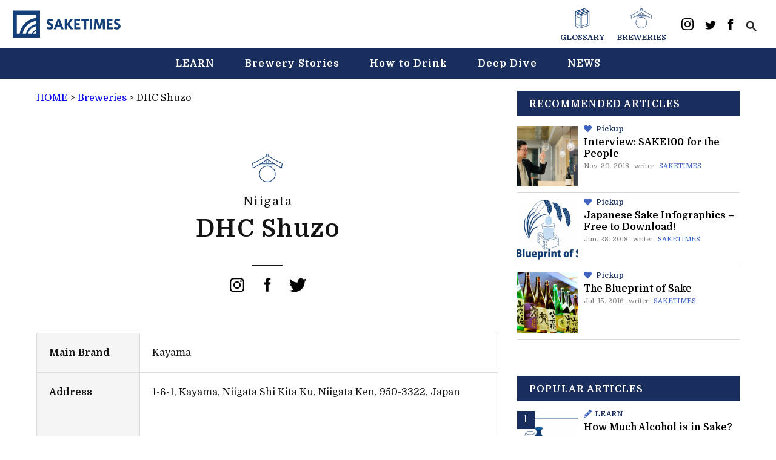

--- FILE ---
content_type: text/html; charset=UTF-8
request_url: https://en.sake-times.com/breweries/dhc-shuzo
body_size: 17913
content:
<!DOCTYPE html>
<html lang="en">
<head>
  <title>DHC Shuzo - SAKETIMES</title>
  <meta charset="UTF-8" />
  <meta name="viewport" content="width=device-width, initial-scale=1, maximum-scale=1.0, user-scalable=no">
  <meta name="keywords" content="sake,brewery,rice wine,japanese sake">

  <link rel="apple-touch-icon-precomposed" href="https://en.sake-times.com/wp-content/themes/saketimes-en-2021v2/assets/images/favicon/webclip.png">
  <meta name="msapplication-TileImage" content="https://en.sake-times.com/wp-content/themes/saketimes-en-2021v2/assets/images/favicon/webclip.png">
  <link rel="icon" href="https://en.sake-times.com/wp-content/themes/saketimes-en-2021v2/assets/images/favicon/favicon.ico" sizes="32x32">
  <meta name="msapplication-TileColor" content="#ef9fc2">
  <meta name="theme-color" content="#ef9fc2">
  <meta name="google-site-verification" content="fNSQM8ycZrFq75eeFZBIpbNm9436MeCbfVvSKn6YFDU" />
  <link rel="stylesheet" href="https://use.fontawesome.com/releases/v5.5.0/css/all.css" integrity="sha384-B4dIYHKNBt8Bc12p+WXckhzcICo0wtJAoU8YZTY5qE0Id1GSseTk6S+L3BlXeVIU" crossorigin="anonymous">
    <link href="//fonts.googleapis.com/css?family=Montserrat:400,700" rel="stylesheet" type="text/css">
  <link rel="stylesheet" href="https://en.sake-times.com/wp-content/themes/saketimes-en-2021v2/style.css?ver=1.05">
  
  <link rel="apple-touch-icon" sizes="57x57" href="https://en.sake-times.com/wp-content/themes/saketimes-en-2021v2/assets/images/icon/apple-icon-57x57.png">
  <link rel="apple-touch-icon" sizes="60x60" href="https://en.sake-times.com/wp-content/themes/saketimes-en-2021v2/assets/images/icon/apple-icon-60x60.png">
  <link rel="apple-touch-icon" sizes="72x72" href="https://en.sake-times.com/wp-content/themes/saketimes-en-2021v2/assets/images/icon/apple-icon-72x72.png">
  <link rel="apple-touch-icon" sizes="76x76" href="https://en.sake-times.com/wp-content/themes/saketimes-en-2021v2/assets/images/icon/apple-icon-76x76.png">
  <link rel="apple-touch-icon" sizes="114x114" href="https://en.sake-times.com/wp-content/themes/saketimes-en-2021v2/assets/images/icon/apple-icon-114x114.png">
  <link rel="apple-touch-icon" sizes="120x120" href="https://en.sake-times.com/wp-content/themes/saketimes-en-2021v2/assets/images/icon/apple-icon-120x120.png">
  <link rel="apple-touch-icon" sizes="144x144" href="https://en.sake-times.com/wp-content/themes/saketimes-en-2021v2/assets/images/icon/apple-icon-144x144.png">
  <link rel="apple-touch-icon" sizes="152x152" href="https://en.sake-times.com/wp-content/themes/saketimes-en-2021v2/assets/images/icon/apple-icon-152x152.png">
  <link rel="apple-touch-icon" sizes="180x180" href="https://en.sake-times.com/wp-content/themes/saketimes-en-2021v2/assets/images/icon/apple-icon-180x180.png">
  <link rel="icon" type="image/png" sizes="192x192"  href="https://en.sake-times.com/wp-content/themes/saketimes-en-2021v2/assets/images/icon/android-icon-192x192.png">
  <link rel="icon" type="image/png" sizes="32x32" href="https://en.sake-times.com/wp-content/themes/saketimes-en-2021v2/assets/images/icon/favicon-32x32.png">
  <link rel="icon" type="image/png" sizes="96x96" href="https://en.sake-times.com/wp-content/themes/saketimes-en-2021v2/assets/images/icon/favicon-96x96.png">
  <link rel="icon" type="image/png" sizes="16x16" href="https://en.sake-times.com/wp-content/themes/saketimes-en-2021v2/assets/images/icon/favicon-16x16.png">
  <link rel="manifest" href="https://en.sake-times.com/wp-content/themes/saketimes-en-2021v2/assets/images/icon/manifest.json">
  <meta name="msapplication-TileColor" content="#ffffff">
  <meta name="msapplication-TileImage" content="https://en.sake-times.com/wp-content/themes/saketimes-en-2021v2/assets/images/icon/ms-icon-144x144.png">
  <meta name="theme-color" content="#ffffff">

  
	  <meta name='robots' content='index, follow, max-image-preview:large, max-snippet:-1, max-video-preview:-1' />

	<!-- This site is optimized with the Yoast SEO plugin v19.5.1 - https://yoast.com/wordpress/plugins/seo/ -->
	<meta property="og:locale" content="en_US" />
	<meta property="og:type" content="article" />
	<meta property="og:title" content="DHC Shuzo - SAKETIMES" />
	<meta property="og:url" content="https://en.sake-times.com/breweries/dhc-shuzo" />
	<meta property="og:site_name" content="SAKETIMES" />
	<meta property="article:publisher" content="https://www.facebook.com/saketimes.en" />
	<meta name="twitter:card" content="summary_large_image" />
	<meta name="twitter:site" content="@SAKETIMES_EN" />
	<script type="application/ld+json" class="yoast-schema-graph">{"@context":"https://schema.org","@graph":[{"@type":"WebPage","@id":"https://en.sake-times.com/breweries/dhc-shuzo","url":"https://en.sake-times.com/breweries/dhc-shuzo","name":"DHC Shuzo - SAKETIMES","isPartOf":{"@id":"https://en.sake-times.com/#website"},"datePublished":"2021-05-01T04:00:00+00:00","dateModified":"2021-05-01T04:00:00+00:00","breadcrumb":{"@id":"https://en.sake-times.com/breweries/dhc-shuzo#breadcrumb"},"inLanguage":"en-US","potentialAction":[{"@type":"ReadAction","target":["https://en.sake-times.com/breweries/dhc-shuzo"]}]},{"@type":"BreadcrumbList","@id":"https://en.sake-times.com/breweries/dhc-shuzo#breadcrumb","itemListElement":[{"@type":"ListItem","position":1,"name":"HOME","item":"https://en.sake-times.com/"},{"@type":"ListItem","position":2,"name":"Breweries","item":"https://en.sake-times.com/breweries"},{"@type":"ListItem","position":3,"name":"DHC Shuzo"}]},{"@type":"WebSite","@id":"https://en.sake-times.com/#website","url":"https://en.sake-times.com/","name":"SAKETIMES","description":"Your Sake Source","potentialAction":[{"@type":"SearchAction","target":{"@type":"EntryPoint","urlTemplate":"https://en.sake-times.com/?s={search_term_string}"},"query-input":"required name=search_term_string"}],"inLanguage":"en-US"}]}</script>
	<!-- / Yoast SEO plugin. -->


<link rel='dns-prefetch' href='//ajax.googleapis.com' />
<link rel='dns-prefetch' href='//www.google.com' />
<link rel='dns-prefetch' href='//secure.gravatar.com' />
<link rel='dns-prefetch' href='//www.googletagmanager.com' />
<link rel='dns-prefetch' href='//s.w.org' />
<link rel='dns-prefetch' href='//v0.wordpress.com' />
<link rel="alternate" type="application/rss+xml" title="SAKETIMES &raquo; DHC Shuzo Comments Feed" href="https://en.sake-times.com/breweries/dhc-shuzo/feed" />
<link rel='stylesheet' id='mci-footnotes-jquery-tooltips-pagelayout-none-css'  href='https://en.sake-times.com/wp-content/plugins/footnotes/css/footnotes-jqttbrpl0.min.css?ver=2.7.3' type='text/css' media='all' />
<link rel='stylesheet' id='wp-block-library-css'  href='https://en.sake-times.com/wp-includes/css/dist/block-library/style.min.css?ver=5.9.12' type='text/css' media='all' />
<style id='wp-block-library-inline-css' type='text/css'>
.has-text-align-justify{text-align:justify;}
</style>
<link rel='stylesheet' id='mediaelement-css'  href='https://en.sake-times.com/wp-includes/js/mediaelement/mediaelementplayer-legacy.min.css?ver=4.2.16' type='text/css' media='all' />
<link rel='stylesheet' id='wp-mediaelement-css'  href='https://en.sake-times.com/wp-includes/js/mediaelement/wp-mediaelement.min.css?ver=5.9.12' type='text/css' media='all' />
<style id='global-styles-inline-css' type='text/css'>
body{--wp--preset--color--black: #000000;--wp--preset--color--cyan-bluish-gray: #abb8c3;--wp--preset--color--white: #ffffff;--wp--preset--color--pale-pink: #f78da7;--wp--preset--color--vivid-red: #cf2e2e;--wp--preset--color--luminous-vivid-orange: #ff6900;--wp--preset--color--luminous-vivid-amber: #fcb900;--wp--preset--color--light-green-cyan: #7bdcb5;--wp--preset--color--vivid-green-cyan: #00d084;--wp--preset--color--pale-cyan-blue: #8ed1fc;--wp--preset--color--vivid-cyan-blue: #0693e3;--wp--preset--color--vivid-purple: #9b51e0;--wp--preset--gradient--vivid-cyan-blue-to-vivid-purple: linear-gradient(135deg,rgba(6,147,227,1) 0%,rgb(155,81,224) 100%);--wp--preset--gradient--light-green-cyan-to-vivid-green-cyan: linear-gradient(135deg,rgb(122,220,180) 0%,rgb(0,208,130) 100%);--wp--preset--gradient--luminous-vivid-amber-to-luminous-vivid-orange: linear-gradient(135deg,rgba(252,185,0,1) 0%,rgba(255,105,0,1) 100%);--wp--preset--gradient--luminous-vivid-orange-to-vivid-red: linear-gradient(135deg,rgba(255,105,0,1) 0%,rgb(207,46,46) 100%);--wp--preset--gradient--very-light-gray-to-cyan-bluish-gray: linear-gradient(135deg,rgb(238,238,238) 0%,rgb(169,184,195) 100%);--wp--preset--gradient--cool-to-warm-spectrum: linear-gradient(135deg,rgb(74,234,220) 0%,rgb(151,120,209) 20%,rgb(207,42,186) 40%,rgb(238,44,130) 60%,rgb(251,105,98) 80%,rgb(254,248,76) 100%);--wp--preset--gradient--blush-light-purple: linear-gradient(135deg,rgb(255,206,236) 0%,rgb(152,150,240) 100%);--wp--preset--gradient--blush-bordeaux: linear-gradient(135deg,rgb(254,205,165) 0%,rgb(254,45,45) 50%,rgb(107,0,62) 100%);--wp--preset--gradient--luminous-dusk: linear-gradient(135deg,rgb(255,203,112) 0%,rgb(199,81,192) 50%,rgb(65,88,208) 100%);--wp--preset--gradient--pale-ocean: linear-gradient(135deg,rgb(255,245,203) 0%,rgb(182,227,212) 50%,rgb(51,167,181) 100%);--wp--preset--gradient--electric-grass: linear-gradient(135deg,rgb(202,248,128) 0%,rgb(113,206,126) 100%);--wp--preset--gradient--midnight: linear-gradient(135deg,rgb(2,3,129) 0%,rgb(40,116,252) 100%);--wp--preset--duotone--dark-grayscale: url('#wp-duotone-dark-grayscale');--wp--preset--duotone--grayscale: url('#wp-duotone-grayscale');--wp--preset--duotone--purple-yellow: url('#wp-duotone-purple-yellow');--wp--preset--duotone--blue-red: url('#wp-duotone-blue-red');--wp--preset--duotone--midnight: url('#wp-duotone-midnight');--wp--preset--duotone--magenta-yellow: url('#wp-duotone-magenta-yellow');--wp--preset--duotone--purple-green: url('#wp-duotone-purple-green');--wp--preset--duotone--blue-orange: url('#wp-duotone-blue-orange');--wp--preset--font-size--small: 13px;--wp--preset--font-size--medium: 20px;--wp--preset--font-size--large: 36px;--wp--preset--font-size--x-large: 42px;}.has-black-color{color: var(--wp--preset--color--black) !important;}.has-cyan-bluish-gray-color{color: var(--wp--preset--color--cyan-bluish-gray) !important;}.has-white-color{color: var(--wp--preset--color--white) !important;}.has-pale-pink-color{color: var(--wp--preset--color--pale-pink) !important;}.has-vivid-red-color{color: var(--wp--preset--color--vivid-red) !important;}.has-luminous-vivid-orange-color{color: var(--wp--preset--color--luminous-vivid-orange) !important;}.has-luminous-vivid-amber-color{color: var(--wp--preset--color--luminous-vivid-amber) !important;}.has-light-green-cyan-color{color: var(--wp--preset--color--light-green-cyan) !important;}.has-vivid-green-cyan-color{color: var(--wp--preset--color--vivid-green-cyan) !important;}.has-pale-cyan-blue-color{color: var(--wp--preset--color--pale-cyan-blue) !important;}.has-vivid-cyan-blue-color{color: var(--wp--preset--color--vivid-cyan-blue) !important;}.has-vivid-purple-color{color: var(--wp--preset--color--vivid-purple) !important;}.has-black-background-color{background-color: var(--wp--preset--color--black) !important;}.has-cyan-bluish-gray-background-color{background-color: var(--wp--preset--color--cyan-bluish-gray) !important;}.has-white-background-color{background-color: var(--wp--preset--color--white) !important;}.has-pale-pink-background-color{background-color: var(--wp--preset--color--pale-pink) !important;}.has-vivid-red-background-color{background-color: var(--wp--preset--color--vivid-red) !important;}.has-luminous-vivid-orange-background-color{background-color: var(--wp--preset--color--luminous-vivid-orange) !important;}.has-luminous-vivid-amber-background-color{background-color: var(--wp--preset--color--luminous-vivid-amber) !important;}.has-light-green-cyan-background-color{background-color: var(--wp--preset--color--light-green-cyan) !important;}.has-vivid-green-cyan-background-color{background-color: var(--wp--preset--color--vivid-green-cyan) !important;}.has-pale-cyan-blue-background-color{background-color: var(--wp--preset--color--pale-cyan-blue) !important;}.has-vivid-cyan-blue-background-color{background-color: var(--wp--preset--color--vivid-cyan-blue) !important;}.has-vivid-purple-background-color{background-color: var(--wp--preset--color--vivid-purple) !important;}.has-black-border-color{border-color: var(--wp--preset--color--black) !important;}.has-cyan-bluish-gray-border-color{border-color: var(--wp--preset--color--cyan-bluish-gray) !important;}.has-white-border-color{border-color: var(--wp--preset--color--white) !important;}.has-pale-pink-border-color{border-color: var(--wp--preset--color--pale-pink) !important;}.has-vivid-red-border-color{border-color: var(--wp--preset--color--vivid-red) !important;}.has-luminous-vivid-orange-border-color{border-color: var(--wp--preset--color--luminous-vivid-orange) !important;}.has-luminous-vivid-amber-border-color{border-color: var(--wp--preset--color--luminous-vivid-amber) !important;}.has-light-green-cyan-border-color{border-color: var(--wp--preset--color--light-green-cyan) !important;}.has-vivid-green-cyan-border-color{border-color: var(--wp--preset--color--vivid-green-cyan) !important;}.has-pale-cyan-blue-border-color{border-color: var(--wp--preset--color--pale-cyan-blue) !important;}.has-vivid-cyan-blue-border-color{border-color: var(--wp--preset--color--vivid-cyan-blue) !important;}.has-vivid-purple-border-color{border-color: var(--wp--preset--color--vivid-purple) !important;}.has-vivid-cyan-blue-to-vivid-purple-gradient-background{background: var(--wp--preset--gradient--vivid-cyan-blue-to-vivid-purple) !important;}.has-light-green-cyan-to-vivid-green-cyan-gradient-background{background: var(--wp--preset--gradient--light-green-cyan-to-vivid-green-cyan) !important;}.has-luminous-vivid-amber-to-luminous-vivid-orange-gradient-background{background: var(--wp--preset--gradient--luminous-vivid-amber-to-luminous-vivid-orange) !important;}.has-luminous-vivid-orange-to-vivid-red-gradient-background{background: var(--wp--preset--gradient--luminous-vivid-orange-to-vivid-red) !important;}.has-very-light-gray-to-cyan-bluish-gray-gradient-background{background: var(--wp--preset--gradient--very-light-gray-to-cyan-bluish-gray) !important;}.has-cool-to-warm-spectrum-gradient-background{background: var(--wp--preset--gradient--cool-to-warm-spectrum) !important;}.has-blush-light-purple-gradient-background{background: var(--wp--preset--gradient--blush-light-purple) !important;}.has-blush-bordeaux-gradient-background{background: var(--wp--preset--gradient--blush-bordeaux) !important;}.has-luminous-dusk-gradient-background{background: var(--wp--preset--gradient--luminous-dusk) !important;}.has-pale-ocean-gradient-background{background: var(--wp--preset--gradient--pale-ocean) !important;}.has-electric-grass-gradient-background{background: var(--wp--preset--gradient--electric-grass) !important;}.has-midnight-gradient-background{background: var(--wp--preset--gradient--midnight) !important;}.has-small-font-size{font-size: var(--wp--preset--font-size--small) !important;}.has-medium-font-size{font-size: var(--wp--preset--font-size--medium) !important;}.has-large-font-size{font-size: var(--wp--preset--font-size--large) !important;}.has-x-large-font-size{font-size: var(--wp--preset--font-size--x-large) !important;}
</style>
<link rel='stylesheet' id='contact-form-7-css'  href='https://en.sake-times.com/wp-content/plugins/contact-form-7/includes/css/styles.css?ver=5.6.2' type='text/css' media='all' />
<link rel='stylesheet' id='pz-linkcard-css'  href='//en.sake-times.com/wp-content/uploads/pz-linkcard/style.css?ver=2.4.7.41' type='text/css' media='all' />
<link rel='stylesheet' id='wp-lightbox-2.min.css-css'  href='https://en.sake-times.com/wp-content/plugins/wp-lightbox-2/styles/lightbox.min.css?ver=1.3.4' type='text/css' media='all' />
<link rel='stylesheet' id='tablepress-default-css'  href='https://en.sake-times.com/wp-content/plugins/tablepress/css/build/default.css?ver=2.1.4' type='text/css' media='all' />
<script type='text/javascript' src='https://en.sake-times.com/wp-includes/js/jquery/jquery.min.js?ver=3.6.0' id='jquery-core-js'></script>
<script type='text/javascript' src='https://en.sake-times.com/wp-includes/js/jquery/jquery-migrate.min.js?ver=3.3.2' id='jquery-migrate-js'></script>
<script type='text/javascript' src='https://en.sake-times.com/wp-content/plugins/footnotes/js/jquery.tools.min.js?ver=1.2.7.redacted.2' id='mci-footnotes-jquery-tools-js'></script>

<!-- Google Analytics snippet added by Site Kit -->
<script type='text/javascript' src='https://www.googletagmanager.com/gtag/js?id=UA-49751267-2' id='google_gtagjs-js' async></script>
<script type='text/javascript' id='google_gtagjs-js-after'>
window.dataLayer = window.dataLayer || [];function gtag(){dataLayer.push(arguments);}
gtag('set', 'linker', {"domains":["en.sake-times.com"]} );
gtag("js", new Date());
gtag("set", "developer_id.dZTNiMT", true);
gtag("config", "UA-49751267-2", {"anonymize_ip":true});
gtag("config", "G-DT1433G1SY");
</script>

<!-- End Google Analytics snippet added by Site Kit -->
<link rel="https://api.w.org/" href="https://en.sake-times.com/wp-json/" /><link rel="alternate" type="application/json+oembed" href="https://en.sake-times.com/wp-json/oembed/1.0/embed?url=https%3A%2F%2Fen.sake-times.com%2Fbreweries%2Fdhc-shuzo" />
<link rel="alternate" type="text/xml+oembed" href="https://en.sake-times.com/wp-json/oembed/1.0/embed?url=https%3A%2F%2Fen.sake-times.com%2Fbreweries%2Fdhc-shuzo&#038;format=xml" />
<meta name="generator" content="Site Kit by Google 1.102.0" /><style>img#wpstats{display:none}</style>
	<style type="text/css">.recentcomments a{display:inline !important;padding:0 !important;margin:0 !important;}</style>
<style type="text/css" media="all">
.footnotes_reference_container {margin-top: 24px !important; margin-bottom: 0px !important;}
.footnote_container_prepare > p {border-bottom: 1px solid #aaaaaa !important;}
.footnote_tooltip { font-size: 13px !important; color: #000000 !important; background-color: #ffffff !important; border-width: 1px !important; border-style: solid !important; border-color: #cccc99 !important; -webkit-box-shadow: 2px 2px 11px #666666; -moz-box-shadow: 2px 2px 11px #666666; box-shadow: 2px 2px 11px #666666; max-width: 450px !important;}


</style>


  <script src="//ajax.googleapis.com/ajax/libs/jquery/2.1.1/jquery.min.js"></script>

      <script type="application/ld+json">
        {
        "@context": "http://schema.org",
        "@type": "NewsArticle",
        "url": "https://en.sake-times.com/breweries/dhc-shuzo",
        "mainEntityOfPage":{
            "@type":"WebPage",
            "@id":"https://en.sake-times.com/breweries/dhc-shuzo"
        },
        "headline": "DHC Shuzo - SAKETIMES ",
        "name": "DHC Shuzo - SAKETIMES ",
        "description": "",
        "alternateName": "",
        "ArticleSection": "Fashion",
        "image": {
            "@type": "ImageObject",
            "url": "",
            "height": "",
            "width": "" // under 696px
        },
        "datePublished": "2021-05-01T00:00:00-04:00",
        "dateModified": "2021-05-01T00:00:00-04:00",
        "author": {
            "@type": "Person",
            "name": "SAKETIMES"
        },
        "publisher": {
            "@type": "Organization",
            "name": "SAKETIMES",
            "logo": {
                "@type": "ImageObject",
                "url": "https://en.sake-times.com/wp-content/themes/saketimes-en-2021v2/assets/images/icon.png",
                "width": 60, // under 600px
                "height": 60 //under 60px
            }
        }
    }
    </script>
  <script>
(function(d, s, id) {
    var js, fjs = d.getElementsByTagName(s)[0];
    if (d.getElementById(id)) return;
    js = d.createElement(s); js.id = id;
    js.src = "//connect.facebook.net/ja_JP/sdk.js#xfbml=1&version=v2.5&appId=140241462721574";
    fjs.parentNode.insertBefore(js, fjs);
  }(document, 'script', 'facebook-jssdk'));
</script>

<script>
(function(i,s,o,g,r,a,m){i['GoogleAnalyticsObject']=r;i[r]=i[r]||function(){
(i[r].q=i[r].q||[]).push(arguments)},i[r].l=1*new Date();a=s.createElement(o),
m=s.getElementsByTagName(o)[0];a.async=1;a.src=g;m.parentNode.insertBefore(a,m)
})(window,document,'script','//www.google-analytics.com/analytics.js','ga');

ga('create', 'UA-49751267-2', 'auto');
ga('send', 'pageview');
</script>

</head>

<body>
  <div id="header" class="l-header-area">
    <div class="l-logo-area">
      <div class="c-logo">
        <h1>
          <a href="https://en.sake-times.com">
            <svg version="1.1" xmlns="http://www.w3.org/2000/svg" xmlns:xlink="http://www.w3.org/1999/xlink" x="0px"
              y="0px" width="230px" height="60px" viewBox="-327 241 304 79" style="enable-background:new -327 241 304 79;"
              xml:space="preserve">
              <path class="st0" d="M-325,242.7v75.5h18.5h8.3h9h5.6h9.8h3.2h21.2v-19.3v-3.2v-9.9v-5.6v-9.1v-8.3v-20.1H-325z M-314,307.3v-53.6
                h53.5v9.3c-23.4,2.8-42.1,21.1-45.5,44.3H-314z M-297.7,307.3c3.3-18.7,18.4-33.3,37.2-36v9.1c-13.9,2.5-24.9,13.2-28,26.9H-297.7z
                M-282.8,307.3c2.9-10.6,11.5-18.8,22.3-21.2v10.1c-5.4,1.8-9.8,5.9-12,11.1H-282.8z M-260.5,307.3h-8.5c1.8-3.5,4.9-6.2,8.5-7.7
                V307.3z"/>
              <g>
              <path class="st0" d="M-214.8,272.5c-1.8-0.9-3.9-1.4-5.5-1.4c-1.5,0-3.7,0.3-3.7,2.7c0,1.5,1.8,2.4,4,3.4c4,1.9,7.7,3.9,7.7,9.2
                c0,6.9-4.7,8.8-9.5,8.8c-3.4,0-7.4-0.8-9.2-1.7l1.6-5.8c2,1,5,1.9,7.3,1.9c1.5,0,3.3-0.6,3.3-2.8c0-1.6-1.3-2.8-4.9-4.3
                c-4-1.8-6.7-3.4-6.7-8.3c0-7.1,5.8-8.6,9.3-8.6c3.3,0,6.1,0.6,7.9,1.3L-214.8,272.5z"/>
              <path class="st0" d="M-200.2,266h5.9l11,28.7h-7.1l-2.2-6.3h-9.9l-2.2,6.3h-6.5L-200.2,266z M-194,283.5l-3.5-10.5l-3.5,10.5H-194z
                "/>
              <path class="st0" d="M-156.4,294.8h-8.6l-9.3-13.6v13.6h-6.4V266h6.4v14.2l8.9-14.2h7.9l-10.3,14.2L-156.4,294.8z"/>
              <path class="st0" d="M-147.8,277.5h8.7v5.3h-8.7v6.4h10.7v5.5h-17V266h16.3v5.5h-10V277.5z"/>
              <path class="st0" d="M-127.1,294.8v-23.1h-7.1v-5.5h20.7v5.5h-7.1v23.2h-6.5V294.8z"/>
              <path class="st0" d="M-104.2,294.8h-6.4V266h6.4V294.8z"/>
              <path class="st0" d="M-81,293.4h-5.6l-6.2-19.6l-0.6,20.9h-6.1L-98,266h8.5l5.9,19.2l5.7-19.2h8.8l1.5,28.7h-6.5l-0.8-20.9
                L-81,293.4z"/>
              <path class="st0" d="M-57.3,277.5h8.7v5.3h-8.7v6.4h10.7v5.5h-17V266h16.3v5.5h-10V277.5z"/>
              <path class="st0" d="M-27.6,272.5c-1.8-0.9-3.9-1.4-5.5-1.4c-1.5,0-3.7,0.3-3.7,2.7c0,1.5,1.8,2.4,4,3.4c4,1.9,7.7,3.9,7.7,9.2
                c0,6.9-4.7,8.8-9.5,8.8c-3.4,0-7.4-0.8-9.2-1.7l1.6-5.8c2,1,5,1.9,7.3,1.9c1.5,0,3.3-0.6,3.3-2.8c0-1.6-1.3-2.8-4.9-4.3
                c-4-1.8-6.7-3.4-6.7-8.3c0-7.1,5.8-8.6,9.3-8.6c3.3,0,6.1,0.6,7.9,1.3L-27.6,272.5z"/>
            </g>
            </svg>
          </a>
        </h1>
      </div>
    </div>
    <div id="menu-toggle">
      <a href="#">
        <div class="btn-trigger" id="btn01">
          <span></span>
          <span></span>
          <span></span>
        </div>
      </a>
    </div>
    <div class="l-header-share-area">
      <ul class="contents-navi">
        <li class="contents-navi-item">
          <a href="https://en.sake-times.com/glossary/">
            <svg xmlns="http://www.w3.org/2000/svg" viewBox="0 0 59.22 84.12"><defs><style>.cls-1{fill:#fff;stroke:#153f78;stroke-linecap:round;stroke-linejoin:round;stroke-width:2px;}</style></defs><title>辞書</title><polygon class="cls-1" points="39.4 58.76 1 71.21 1 13.44 39.4 1 39.4 58.76"></polygon><polygon class="cls-1" points="58.22 70.67 19.82 83.12 19.82 25.35 58.22 12.91 58.22 70.67"></polygon><polygon class="cls-1" points="25.83 29.72 52.21 21.18 52.21 66.3 25.83 74.85 25.83 29.72"></polygon><path class="cls-1" d="M368.86,383c0,11,18.82,11.91,18.82,11.91v57.76s-18.82-.91-18.82-11.91Z" transform="translate(-367.86 -369.56)"></path><path class="cls-1" d="M368.86,395.67c0,11,18.82,11.91,18.82,11.91v33.88s-18.82-.91-18.82-11.91Z" transform="translate(-367.86 -369.56)"></path><path class="cls-1" d="M387.68,394.92S368.86,394,368.86,383l38.4-12.44,18.82,11.91Z" transform="translate(-367.86 -369.56)"></path><line class="cls-1" x1="1" y1="13.44" x2="39.4" y2="1"></line><line class="cls-1" x1="7.27" y1="17.41" x2="45.67" y2="4.97"></line><line class="cls-1" x1="13.55" y1="21.38" x2="51.95" y2="8.94"></line><line class="cls-1" x1="19.82" y1="25.35" x2="58.22" y2="12.91"></line><line class="cls-1" x1="1" y1="13.44" x2="39.4" y2="1"></line><line class="cls-1" x1="2.88" y1="18.8" x2="45.67" y2="4.97"></line><line class="cls-1" x1="8.66" y1="22.85" x2="51.95" y2="8.94"></line><line class="cls-1" x1="19.82" y1="25.35" x2="58.22" y2="12.91"></line></svg>
            <span>GLOSSARY</span>
          </a>
        </li>
        <li class="contents-navi-item">
          <a href="https://en.sake-times.com/breweries/">
            <svg xmlns="http://www.w3.org/2000/svg" viewBox="0 0 91.68 86.49"><defs><style>.cls-1{fill:#fff;}.cls-1,.cls-2{stroke:#153f78;stroke-linecap:round;stroke-linejoin:round;stroke-width:2px;}.cls-2,.cls-3{fill:#fff;}</style></defs><title>酒蔵</title><rect class="cls-1" x="45.7" y="28.44" width="0.27" height="12.73"></rect><rect class="cls-2" x="42.27" y="13.77" width="7.14" height="18.56"></rect><path class="cls-1" d="M190,367.34a6.41,6.41,0,0,0-3.75.93l1.29,8.54h4.92l1.29-8.54A6.41,6.41,0,0,0,190,367.34Z" transform="translate(-144.15 -366.34)"></path><rect class="cls-2" x="17.28" y="29.64" width="57.12" height="4.08"></rect><circle class="cls-3" cx="45.84" cy="61.55" r="23.95"></circle><circle class="cls-1" cx="45.84" cy="61.55" r="23.95"></circle><path class="cls-2" d="M190,372.08s-37.41,22.12-44.84,23.2l1.8,14.11c6.95-2.92,37.7-21.06,43-26.91,5.34,5.85,36.1,24,43,26.91l1.8-14.11C227.4,394.2,190,372.08,190,372.08Z" transform="translate(-144.15 -366.34)"></path></svg>
            <span>BREWERIES</span>
          </a>
        </li>
      </ul>
      <ul class="share-list">
          <li class="share-list-block">
            <a href="https://www.instagram.com/saketimes_en/" target="_blank">
              <svg width="20px" height="20px" viewBox="0 0 256 256" version="1.1" xmlns="http://www.w3.org/2000/svg" xmlns:xlink="http://www.w3.org/1999/xlink" preserveAspectRatio="xMidYMid"><g><path d="M127.999746,23.06353 C162.177385,23.06353 166.225393,23.1936027 179.722476,23.8094161 C192.20235,24.3789926 198.979853,26.4642218 203.490736,28.2166477 C209.464938,30.5386501 213.729395,33.3128586 218.208268,37.7917319 C222.687141,42.2706052 225.46135,46.5350617 227.782844,52.5092638 C229.535778,57.0201472 231.621007,63.7976504 232.190584,76.277016 C232.806397,89.7746075 232.93647,93.8226147 232.93647,128.000254 C232.93647,162.177893 232.806397,166.225901 232.190584,179.722984 C231.621007,192.202858 229.535778,198.980361 227.782844,203.491244 C225.46135,209.465446 222.687141,213.729903 218.208268,218.208776 C213.729395,222.687649 209.464938,225.461858 203.490736,227.783352 C198.979853,229.536286 192.20235,231.621516 179.722476,232.191092 C166.227425,232.806905 162.179418,232.936978 127.999746,232.936978 C93.8200742,232.936978 89.772067,232.806905 76.277016,232.191092 C63.7971424,231.621516 57.0196391,229.536286 52.5092638,227.783352 C46.5345536,225.461858 42.2700971,222.687649 37.7912238,218.208776 C33.3123505,213.729903 30.538142,209.465446 28.2166477,203.491244 C26.4637138,198.980361 24.3784845,192.202858 23.808908,179.723492 C23.1930946,166.225901 23.0630219,162.177893 23.0630219,128.000254 C23.0630219,93.8226147 23.1930946,89.7746075 23.808908,76.2775241 C24.3784845,63.7976504 26.4637138,57.0201472 28.2166477,52.5092638 C30.538142,46.5350617 33.3123505,42.2706052 37.7912238,37.7917319 C42.2700971,33.3128586 46.5345536,30.5386501 52.5092638,28.2166477 C57.0196391,26.4642218 63.7971424,24.3789926 76.2765079,23.8094161 C89.7740994,23.1936027 93.8221066,23.06353 127.999746,23.06353 M127.999746,0 C93.2367791,0 88.8783247,0.147348072 75.2257637,0.770274749 C61.601148,1.39218523 52.2968794,3.55566141 44.1546281,6.72008828 C35.7374966,9.99121548 28.5992446,14.3679613 21.4833489,21.483857 C14.3674532,28.5997527 9.99070739,35.7380046 6.71958019,44.1551362 C3.55515331,52.2973875 1.39167714,61.6016561 0.769766653,75.2262718 C0.146839975,88.8783247 0,93.2372872 0,128.000254 C0,162.763221 0.146839975,167.122183 0.769766653,180.774236 C1.39167714,194.398852 3.55515331,203.703121 6.71958019,211.845372 C9.99070739,220.261995 14.3674532,227.400755 21.4833489,234.516651 C28.5992446,241.632547 35.7374966,246.009293 44.1546281,249.28042 C52.2968794,252.444847 61.601148,254.608323 75.2257637,255.230233 C88.8783247,255.85316 93.2367791,256 127.999746,256 C162.762713,256 167.121675,255.85316 180.773728,255.230233 C194.398344,254.608323 203.702613,252.444847 211.844864,249.28042 C220.261995,246.009293 227.400247,241.632547 234.516143,234.516651 C241.632039,227.400755 246.008785,220.262503 249.279912,211.845372 C252.444339,203.703121 254.607815,194.398852 255.229725,180.774236 C255.852652,167.122183 256,162.763221 256,128.000254 C256,93.2372872 255.852652,88.8783247 255.229725,75.2262718 C254.607815,61.6016561 252.444339,52.2973875 249.279912,44.1551362 C246.008785,35.7380046 241.632039,28.5997527 234.516143,21.483857 C227.400247,14.3679613 220.261995,9.99121548 211.844864,6.72008828 C203.702613,3.55566141 194.398344,1.39218523 180.773728,0.770274749 C167.121675,0.147348072 162.762713,0 127.999746,0 Z M127.999746,62.2703115 C91.698262,62.2703115 62.2698034,91.69877 62.2698034,128.000254 C62.2698034,164.301738 91.698262,193.730197 127.999746,193.730197 C164.30123,193.730197 193.729689,164.301738 193.729689,128.000254 C193.729689,91.69877 164.30123,62.2703115 127.999746,62.2703115 Z M127.999746,170.667175 C104.435741,170.667175 85.3328252,151.564259 85.3328252,128.000254 C85.3328252,104.436249 104.435741,85.3333333 127.999746,85.3333333 C151.563751,85.3333333 170.666667,104.436249 170.666667,128.000254 C170.666667,151.564259 151.563751,170.667175 127.999746,170.667175 Z M211.686338,59.6734287 C211.686338,68.1566129 204.809755,75.0337031 196.326571,75.0337031 C187.843387,75.0337031 180.966297,68.1566129 180.966297,59.6734287 C180.966297,51.1902445 187.843387,44.3136624 196.326571,44.3136624 C204.809755,44.3136624 211.686338,51.1902445 211.686338,59.6734287 Z"></path></g></svg>
            </a>
          </li>
          <li class="share-list-block">
            <a href="https://twitter.com/SAKETIMES_EN" target="_blank">
              <svg width="18" height="15" viewBox="0 0 18 15" xmlns="http://www.w3.org/2000/svg"><path d="M18 2.267a7.65 7.65 0 0 1-2.12.555A3.574 3.574 0 0 0 17.502.87a7.604 7.604 0 0 1-2.345.856A3.77 3.77 0 0 0 12.462.61c-2.04 0-3.693 1.582-3.693 3.53 0 .278.032.547.095.805-3.07-.147-5.79-1.552-7.612-3.688-.318.522-.5 1.128-.5 1.775 0 1.225.652 2.305 1.643 2.938a3.808 3.808 0 0 1-1.673-.442v.045c0 1.71 1.273 3.137 2.962 3.46a3.86 3.86 0 0 1-1.667.06c.47 1.404 1.833 2.424 3.45 2.453a7.63 7.63 0 0 1-4.587 1.51c-.297 0-.59-.016-.88-.05a10.806 10.806 0 0 0 5.66 1.587c6.793 0 10.508-5.378 10.508-10.043 0-.153-.004-.305-.01-.456A7.327 7.327 0 0 0 18 2.267z" fill-rule="evenodd"/></svg>
            </a>
          </li>
          <li class="share-list-block">
            <a href="https://www.facebook.com/saketimes.en/" target="_blank">
              <svg width="10" height="19" viewBox="0 0 10 19" xmlns="http://www.w3.org/2000/svg"><title>Page 1</title><path d="M6.473 18.024H3.1V9.012H.85V5.906H3.1l-.003-1.83C3.097 1.54 3.783 0 6.764 0h2.48v3.106h-1.55c-1.16 0-1.216.434-1.216 1.245l-.005 1.555h2.79l-.33 3.106-2.458.002-.002 9.012z" fill-rule="evenodd"/></svg>
            </a>
          </li>
          <li class="share-list-block search-list-block">
            <form class="search-form" role="search" method="get" id="searchform" action="https://en.sake-times.com/">
              <input type="text" value="" name="s" id="s" />
            </form>
          </li>
      </ul>
    </div>
    <nav class="l-header-nav-area">
            <ul id="menu" class="nav-list"><li id="menu-item-6638" class="menu-item menu-item-type-taxonomy menu-item-object-category menu-item-has-children menu-item-6638"><a href="https://en.sake-times.com/category/learn">LEARN</a>
<ul class="sub-menu">
	<li id="menu-item-6655" class="menu-item menu-item-type-taxonomy menu-item-object-category menu-item-6655"><a href="https://en.sake-times.com/category/learn/sake101">SAKE101</a></li>
	<li id="menu-item-6654" class="menu-item menu-item-type-taxonomy menu-item-object-category menu-item-6654"><a href="https://en.sake-times.com/category/learn/sake-academia">Sake Academia</a></li>
</ul>
</li>
<li id="menu-item-6639" class="menu-item menu-item-type-taxonomy menu-item-object-category menu-item-has-children menu-item-6639"><a href="https://en.sake-times.com/category/brewery-stories">Brewery Stories</a>
<ul class="sub-menu">
	<li id="menu-item-6640" class="menu-item menu-item-type-taxonomy menu-item-object-category menu-item-6640"><a href="https://en.sake-times.com/category/brewery-stories/japan">Japan</a></li>
	<li id="menu-item-6641" class="menu-item menu-item-type-taxonomy menu-item-object-category menu-item-6641"><a href="https://en.sake-times.com/category/brewery-stories/world">World</a></li>
</ul>
</li>
<li id="menu-item-6642" class="menu-item menu-item-type-taxonomy menu-item-object-category menu-item-has-children menu-item-6642"><a href="https://en.sake-times.com/category/how-to-drink">How to Drink</a>
<ul class="sub-menu">
	<li id="menu-item-6645" class="menu-item menu-item-type-taxonomy menu-item-object-category menu-item-6645"><a href="https://en.sake-times.com/category/how-to-drink/pairings">Pairings</a></li>
	<li id="menu-item-6643" class="menu-item menu-item-type-taxonomy menu-item-object-category menu-item-6643"><a href="https://en.sake-times.com/category/how-to-drink/drinking-at-home">Drinking at Home</a></li>
	<li id="menu-item-6644" class="menu-item menu-item-type-taxonomy menu-item-object-category menu-item-6644"><a href="https://en.sake-times.com/category/how-to-drink/industry">Industry</a></li>
</ul>
</li>
<li id="menu-item-6647" class="menu-item menu-item-type-taxonomy menu-item-object-category menu-item-has-children menu-item-6647"><a href="https://en.sake-times.com/category/deep-dive">Deep Dive</a>
<ul class="sub-menu">
	<li id="menu-item-6649" class="menu-item menu-item-type-taxonomy menu-item-object-category menu-item-6649"><a href="https://en.sake-times.com/category/deep-dive/sake-buzz">SAKE BUZZ</a></li>
	<li id="menu-item-6651" class="menu-item menu-item-type-taxonomy menu-item-object-category menu-item-6651"><a href="https://en.sake-times.com/category/deep-dive/sake-vs-wine">Sake vs. Wine!</a></li>
	<li id="menu-item-6650" class="menu-item menu-item-type-taxonomy menu-item-object-category menu-item-6650"><a href="https://en.sake-times.com/category/deep-dive/sake-vips">Sake VIPs</a></li>
	<li id="menu-item-6648" class="menu-item menu-item-type-taxonomy menu-item-object-category menu-item-6648"><a href="https://en.sake-times.com/category/deep-dive/home-brewing">Home Brewing</a></li>
	<li id="menu-item-6974" class="menu-item menu-item-type-taxonomy menu-item-object-category menu-item-6974"><a href="https://en.sake-times.com/category/deep-dive/culture">Culture</a></li>
	<li id="menu-item-9580" class="menu-item menu-item-type-taxonomy menu-item-object-category menu-item-9580"><a href="https://en.sake-times.com/category/deep-dive/correspondent">Correspondent</a></li>
</ul>
</li>
<li id="menu-item-6652" class="menu-item menu-item-type-taxonomy menu-item-object-category menu-item-has-children menu-item-6652"><a href="https://en.sake-times.com/category/news">NEWS</a>
<ul class="sub-menu">
	<li id="menu-item-6656" class="menu-item menu-item-type-taxonomy menu-item-object-category menu-item-6656"><a href="https://en.sake-times.com/category/news">NEWS</a></li>
</ul>
</li>
</ul>          </nav>
  </div>  <style>
    #breadcrumbs {
      padding-top: 20px;
    }
    .single-title span {
        display: block;
        width: 100%;
        text-align: center;
    }
    .single-title .pref {
      font-size: .5em;
    }
    .l-catch-image img {
      width: 100%; }
    .l-column-content-area > .l-main-column-area {
        padding: 0 0 40px;
    }
    .l-catch-info {
        margin-top: 80px;
    }
    .brewery-sns {
      display: flex;
      justify-content: center; }
    .brewery-sns dl {
      width: 50px;
      text-align: center; }
    .brewery-sns dl dt {
      display: none; }
      .brewery-sns dl dd a {
        display: block;
        text-align: center;
      }
    .brewery-description table {
        width: 100%;
        border: 1px solid #dcdcdc;
        margin-bottom: 20px;
    }
    .brewery-description table tr th,
    .brewery-description table tr td {
        border: 1px solid #dcdcdc;
        padding: 20px;
        text-align: left;
    }
    .brewery-description table tr th {
        width: 170px;
        background: #f5f5f5;
        font-weight: bold;
    }
    .brewery-description table tr:last-child th,
    .brewery-description table tr:last-child td {
        border-bottom: 0;
    }
    @media only screen and (max-width: 768px) {
        .brewery-description table tr th {
            width: 100%;
            text-align: center;
            margint-top: 10px;
        }
        .brewery-description table tr th,
        .brewery-description table tr td {
            display: block;
            padding: 10px;
        }
        .brewery-description table tr td {
            border-top: none;
            border-bottom: none;
        }
    }
  </style>
  <div id="main" class="l-main-area">
          
      <div class="l-column-content-area">
        <div class="l-main-column-area">
          <p id="breadcrumbs"><span xmlns:v="http://rdf.data-vocabulary.org/#"><span typeof="v:Breadcrumb"><a href="https://en.sake-times.com" rel="v:url" property="v:title">HOME</a> > <a href="https://en.sake-times.com/breweries/" rel="v:url" property="v:title">Breweries</a> > <span class="breadcrumb_last">DHC Shuzo</span></span></span></p>
          <div class="l-catch-info">
            <div class="l-catch-desc">
              <div class="p-headline-area">
                <h1 class="single-title">
                    <span class="icon"><svg xmlns="http://www.w3.org/2000/svg" viewBox="0 0 91.68 86.49" width="50"><defs><style>.cls-1{fill:#fff;}.cls-1,.cls-2{stroke:#153f78;stroke-linecap:round;stroke-linejoin:round;stroke-width:2px;}.cls-2,.cls-3{fill:#fff;}</style></defs><title>酒蔵</title><rect class="cls-1" x="45.7" y="28.44" width="0.27" height="12.73"></rect><rect class="cls-2" x="42.27" y="13.77" width="7.14" height="18.56"></rect><path class="cls-1" d="M190,367.34a6.41,6.41,0,0,0-3.75.93l1.29,8.54h4.92l1.29-8.54A6.41,6.41,0,0,0,190,367.34Z" transform="translate(-144.15 -366.34)"></path><rect class="cls-2" x="17.28" y="29.64" width="57.12" height="4.08"></rect><circle class="cls-3" cx="45.84" cy="61.55" r="23.95"></circle><circle class="cls-1" cx="45.84" cy="61.55" r="23.95"></circle><path class="cls-2" d="M190,372.08s-37.41,22.12-44.84,23.2l1.8,14.11c6.95-2.92,37.7-21.06,43-26.91,5.34,5.85,36.1,24,43,26.91l1.8-14.11C227.4,394.2,190,372.08,190,372.08Z" transform="translate(-144.15 -366.34)"></path></svg></span>
                    <p class="pref"><a href="https://en.sake-times.com/pref/niigata">Niigata</a></p>                    DHC Shuzo                </h1>
                <p class="catch-text"></p>
              </div>
            </div>
          </div>

          <hr class="short">

          <div class="brewery-sns">
                        <dl>
                <dt>Instagram</dt>
                <dd>
                  <a href="https://www.instagram.com/dhc_shuzou/" target="_blank">
                    <svg width="24" height="24" viewBox="0 0 256 256" version="1.1" xmlns="http://www.w3.org/2000/svg" xmlns:xlink="http://www.w3.org/1999/xlink" preserveAspectRatio="xMidYMid"><g><path d="M127.999746,23.06353 C162.177385,23.06353 166.225393,23.1936027 179.722476,23.8094161 C192.20235,24.3789926 198.979853,26.4642218 203.490736,28.2166477 C209.464938,30.5386501 213.729395,33.3128586 218.208268,37.7917319 C222.687141,42.2706052 225.46135,46.5350617 227.782844,52.5092638 C229.535778,57.0201472 231.621007,63.7976504 232.190584,76.277016 C232.806397,89.7746075 232.93647,93.8226147 232.93647,128.000254 C232.93647,162.177893 232.806397,166.225901 232.190584,179.722984 C231.621007,192.202858 229.535778,198.980361 227.782844,203.491244 C225.46135,209.465446 222.687141,213.729903 218.208268,218.208776 C213.729395,222.687649 209.464938,225.461858 203.490736,227.783352 C198.979853,229.536286 192.20235,231.621516 179.722476,232.191092 C166.227425,232.806905 162.179418,232.936978 127.999746,232.936978 C93.8200742,232.936978 89.772067,232.806905 76.277016,232.191092 C63.7971424,231.621516 57.0196391,229.536286 52.5092638,227.783352 C46.5345536,225.461858 42.2700971,222.687649 37.7912238,218.208776 C33.3123505,213.729903 30.538142,209.465446 28.2166477,203.491244 C26.4637138,198.980361 24.3784845,192.202858 23.808908,179.723492 C23.1930946,166.225901 23.0630219,162.177893 23.0630219,128.000254 C23.0630219,93.8226147 23.1930946,89.7746075 23.808908,76.2775241 C24.3784845,63.7976504 26.4637138,57.0201472 28.2166477,52.5092638 C30.538142,46.5350617 33.3123505,42.2706052 37.7912238,37.7917319 C42.2700971,33.3128586 46.5345536,30.5386501 52.5092638,28.2166477 C57.0196391,26.4642218 63.7971424,24.3789926 76.2765079,23.8094161 C89.7740994,23.1936027 93.8221066,23.06353 127.999746,23.06353 M127.999746,0 C93.2367791,0 88.8783247,0.147348072 75.2257637,0.770274749 C61.601148,1.39218523 52.2968794,3.55566141 44.1546281,6.72008828 C35.7374966,9.99121548 28.5992446,14.3679613 21.4833489,21.483857 C14.3674532,28.5997527 9.99070739,35.7380046 6.71958019,44.1551362 C3.55515331,52.2973875 1.39167714,61.6016561 0.769766653,75.2262718 C0.146839975,88.8783247 0,93.2372872 0,128.000254 C0,162.763221 0.146839975,167.122183 0.769766653,180.774236 C1.39167714,194.398852 3.55515331,203.703121 6.71958019,211.845372 C9.99070739,220.261995 14.3674532,227.400755 21.4833489,234.516651 C28.5992446,241.632547 35.7374966,246.009293 44.1546281,249.28042 C52.2968794,252.444847 61.601148,254.608323 75.2257637,255.230233 C88.8783247,255.85316 93.2367791,256 127.999746,256 C162.762713,256 167.121675,255.85316 180.773728,255.230233 C194.398344,254.608323 203.702613,252.444847 211.844864,249.28042 C220.261995,246.009293 227.400247,241.632547 234.516143,234.516651 C241.632039,227.400755 246.008785,220.262503 249.279912,211.845372 C252.444339,203.703121 254.607815,194.398852 255.229725,180.774236 C255.852652,167.122183 256,162.763221 256,128.000254 C256,93.2372872 255.852652,88.8783247 255.229725,75.2262718 C254.607815,61.6016561 252.444339,52.2973875 249.279912,44.1551362 C246.008785,35.7380046 241.632039,28.5997527 234.516143,21.483857 C227.400247,14.3679613 220.261995,9.99121548 211.844864,6.72008828 C203.702613,3.55566141 194.398344,1.39218523 180.773728,0.770274749 C167.121675,0.147348072 162.762713,0 127.999746,0 Z M127.999746,62.2703115 C91.698262,62.2703115 62.2698034,91.69877 62.2698034,128.000254 C62.2698034,164.301738 91.698262,193.730197 127.999746,193.730197 C164.30123,193.730197 193.729689,164.301738 193.729689,128.000254 C193.729689,91.69877 164.30123,62.2703115 127.999746,62.2703115 Z M127.999746,170.667175 C104.435741,170.667175 85.3328252,151.564259 85.3328252,128.000254 C85.3328252,104.436249 104.435741,85.3333333 127.999746,85.3333333 C151.563751,85.3333333 170.666667,104.436249 170.666667,128.000254 C170.666667,151.564259 151.563751,170.667175 127.999746,170.667175 Z M211.686338,59.6734287 C211.686338,68.1566129 204.809755,75.0337031 196.326571,75.0337031 C187.843387,75.0337031 180.966297,68.1566129 180.966297,59.6734287 C180.966297,51.1902445 187.843387,44.3136624 196.326571,44.3136624 C204.809755,44.3136624 211.686338,51.1902445 211.686338,59.6734287 Z"></path></g></svg>
                  </a>
                </dd>
            </dl>
                                    <dl>
                <dt>Facebook</dt>
                <dd>
                <a href="https://www.facebook.com/dhcshuzo/" target="_blank">
                  <svg width="16" height="24" viewBox="0 0 10 19" xmlns="http://www.w3.org/2000/svg"><title>Page 1</title><path d="M6.473 18.024H3.1V9.012H.85V5.906H3.1l-.003-1.83C3.097 1.54 3.783 0 6.764 0h2.48v3.106h-1.55c-1.16 0-1.216.434-1.216 1.245l-.005 1.555h2.79l-.33 3.106-2.458.002-.002 9.012z" fill-rule="evenodd"/></svg>
                </a>
                </dd>
            </dl>
            
                        <dl>
                <dt>Twitter</dt>
                <dd>
                <a href="https://twitter.com/dhcshuzou_sake" target="_blank">
                  <svg width="30" height="24" viewBox="0 0 18 15" xmlns="http://www.w3.org/2000/svg"><path d="M18 2.267a7.65 7.65 0 0 1-2.12.555A3.574 3.574 0 0 0 17.502.87a7.604 7.604 0 0 1-2.345.856A3.77 3.77 0 0 0 12.462.61c-2.04 0-3.693 1.582-3.693 3.53 0 .278.032.547.095.805-3.07-.147-5.79-1.552-7.612-3.688-.318.522-.5 1.128-.5 1.775 0 1.225.652 2.305 1.643 2.938a3.808 3.808 0 0 1-1.673-.442v.045c0 1.71 1.273 3.137 2.962 3.46a3.86 3.86 0 0 1-1.667.06c.47 1.404 1.833 2.424 3.45 2.453a7.63 7.63 0 0 1-4.587 1.51c-.297 0-.59-.016-.88-.05a10.806 10.806 0 0 0 5.66 1.587c6.793 0 10.508-5.378 10.508-10.043 0-.153-.004-.305-.01-.456A7.327 7.327 0 0 0 18 2.267z" fill-rule="evenodd"/></svg>
                </a>
                </dd>
            </dl>
                      </div>
          <div class="l-single-body">
              
              <div class="brewery-description">
                <table>
                                <tr>
                    <th>Main Brand</th>
                    <td>
                    Kayama                    </td>
                </tr>
                
                                <tr>
                    <th>Address</th>
                    <td>
                    1-6-1, Kayama, Niigata Shi Kita Ku, Niigata Ken, 950-3322, Japan                    <iframe width="100%" height="280" frameborder="0" style="border:0" src="https://www.google.com/maps/embed/v1/place?q=1-6-1%2C+Kayama%2C+Niigata+Shi+Kita+Ku%2C+Niigata+Ken%2C+950-3322%2C+Japan&language=en&key=AIzaSyDj5-k7mYg3b2Q3wOG8YpXwRqmkpO-bQ2Q"></iframe>                    </td>
                </tr>
                
                                <tr>
                    <th>Founded in</th>
                    <td>
                    1908                    </td>
                </tr>
                
                                <tr>
                    <th>Tel</th>
                    <td>
                    81 25-387-2025                    </td>
                </tr>
                
                                <tr>
                    <th>Contact</th>
                    <td>
                    dhcshuzo@dhc.co.jp                    </td>
                </tr>
                
                                <tr>
                    <th>Website</th>
                    <td>
                    <a href="http://www.bairi.net/" target="_blank">http://www.bairi.net/</a>                    </td>
                </tr>
                
                                </table>
                <div class="notice">
                <p>All information is current at the time of editing. If you have any comments or suggestions on the contents, <a href="/contact">please contact us</a>.</p>
                </div>

                <div class="navi">
                  <a class="link-back" href="/breweries/">Back to breweries list</a>
                </div>
              </div>

              <div class="l-share-area">
                                <h3 class="small-headline">Share this Page!</h3>
                <div class="l-sns-share-area">
                  <a href="http://www.facebook.com/share.php?u=https%3A%2F%2Fen.sake-times.com%2Fbreweries%2Fdhc-shuzo" onclick="window.open(this.href, 'FBwindow', 'width=650, height=450, menubar=no, toolbar=no, scrollbars=yes'); return false;" target="_blank" class="p-share-button facebook-share">
                    Share
                  </a>
                  <a href="http://twitter.com/share?url=https%3A%2F%2Fen.sake-times.com%2Fbreweries%2Fdhc-shuzo&text=DHC Shuzo" target="_blank" class="p-share-button twitter-share">
                    Tweet
                  </a>
                </div>
              </div>

              
            </div>
          </div>
                <div class="l-side-column-area">
        <h3 class="column-title side-title">RECOMMENDED ARTICLES</h3>
        <div class="l-article-area side-article-area">
            
  <ul>
        <li class="recommend-list-block">
        <article class="p-article-block side-article-block">
          <a href="https://en.sake-times.com/brewery-stories/interview_sake100" class="article-image side-article-image">
            <img src="https://en.sake-times.com/wp-content/uploads/2018/11/sake100-icoma-interview_00-150x150.png" class="attachment-thumbs-square-mini size-thumbs-square-mini wp-post-image" alt="sake100-icoma-interview" loading="lazy" srcset="https://en.sake-times.com/wp-content/uploads/2018/11/sake100-icoma-interview_00-150x150.png 150w, https://en.sake-times.com/wp-content/uploads/2018/11/sake100-icoma-interview_00-300x300.png 300w" sizes="(max-width: 150px) 100vw, 150px" />          </a>
          <div class="article-info side-article-info">
            <p class="article-category pickup">
              <a href="https://en.sake-times.com/category/pickup">Pickup</a>
            </p>
            <h3 class="article-title side-article-title">
              <a href="https://en.sake-times.com/brewery-stories/interview_sake100">Interview: SAKE100 for the People</a>
            </h3>
            <p class="article-sub-info side-article-sub-info">
              <span class="article-data side-article-data">Nov. 30. 2018</span>
              <span class="supplemental-text supplemental-text">writer</span>
              <span class="author-name side-author-name"><a href="https://en.sake-times.com/author/saketimes_admin" title="Posts by SAKETIMES" rel="author">SAKETIMES</a></span>
            </p>
          </div>
        </article>
      </li>

        <li class="recommend-list-block">
        <article class="p-article-block side-article-block">
          <a href="https://en.sake-times.com/learn/infographics-free-download" class="article-image side-article-image">
            <img src="https://en.sake-times.com/wp-content/uploads/2018/10/SAKETIMESinfographics_00-150x150.png" class="attachment-thumbs-square-mini size-thumbs-square-mini wp-post-image" alt="infographics about sake, japanese alcohol" loading="lazy" srcset="https://en.sake-times.com/wp-content/uploads/2018/10/SAKETIMESinfographics_00-150x150.png 150w, https://en.sake-times.com/wp-content/uploads/2018/10/SAKETIMESinfographics_00-300x300.png 300w" sizes="(max-width: 150px) 100vw, 150px" />          </a>
          <div class="article-info side-article-info">
            <p class="article-category pickup">
              <a href="https://en.sake-times.com/category/pickup">Pickup</a>
            </p>
            <h3 class="article-title side-article-title">
              <a href="https://en.sake-times.com/learn/infographics-free-download">Japanese Sake Infographics &#8211; Free to Download!</a>
            </h3>
            <p class="article-sub-info side-article-sub-info">
              <span class="article-data side-article-data">Jun. 28. 2018</span>
              <span class="supplemental-text supplemental-text">writer</span>
              <span class="author-name side-author-name"><a href="https://en.sake-times.com/author/saketimes_admin" title="Posts by SAKETIMES" rel="author">SAKETIMES</a></span>
            </p>
          </div>
        </article>
      </li>

        <li class="recommend-list-block">
        <article class="p-article-block side-article-block">
          <a href="https://en.sake-times.com/learn/the-blueprint-sake" class="article-image side-article-image">
            <img src="https://en.sake-times.com/wp-content/uploads/2016/05/what-is-sake_00-150x150.png" class="attachment-thumbs-square-mini size-thumbs-square-mini wp-post-image" alt="Colorful bottles of sake lined up, each facing forward with its own unique labels." loading="lazy" srcset="https://en.sake-times.com/wp-content/uploads/2016/05/what-is-sake_00-150x150.png 150w, https://en.sake-times.com/wp-content/uploads/2016/05/what-is-sake_00-300x300.png 300w" sizes="(max-width: 150px) 100vw, 150px" />          </a>
          <div class="article-info side-article-info">
            <p class="article-category pickup">
              <a href="https://en.sake-times.com/category/pickup">Pickup</a>
            </p>
            <h3 class="article-title side-article-title">
              <a href="https://en.sake-times.com/learn/the-blueprint-sake">The Blueprint of Sake</a>
            </h3>
            <p class="article-sub-info side-article-sub-info">
              <span class="article-data side-article-data">Jul. 15. 2016</span>
              <span class="supplemental-text supplemental-text">writer</span>
              <span class="author-name side-author-name"><a href="https://en.sake-times.com/author/saketimes_admin" title="Posts by SAKETIMES" rel="author">SAKETIMES</a></span>
            </p>
          </div>
        </article>
      </li>

  
    </ul>
        </div>

        <h3 class="column-title side-title">POPULAR ARTICLES</h3>
        <div class="l-article-area side-article-area">
          <ul>
<li class="popular-list-block"><article class="p-article-block side-article-block"><a href="https://en.sake-times.com/learn/alcohol_content" class="article-image side-article-image"><img src="https://en.sake-times.com/wp-content/uploads/2019/02/SAKETIMES_Infographics_abv_v1-150x150.png" class="attachment-150x150 size-150x150 wp-post-image" alt="How Much Alcohol is in Sake?" srcset="https://en.sake-times.com/wp-content/uploads/2019/02/SAKETIMES_Infographics_abv_v1-150x150.png 150w, https://en.sake-times.com/wp-content/uploads/2019/02/SAKETIMES_Infographics_abv_v1-300x300.png 300w" sizes="(max-width: 150px) 100vw, 150px" /></a><div class="article-info side-article-info"><p class="article-category learn"><a href="/category/learn">LEARN</a></p><h3 class="article-title side-article-title"><a href="https://en.sake-times.com/learn/alcohol_content" >How Much Alcohol is in Sake?</a></h3><p class="article-sub-info side-article-sub-info"><span class="article-data side-article-data">Nov. 23. 2018</span></p></div></article></li><li class="popular-list-block"><article class="p-article-block side-article-block"><a href="https://en.sake-times.com/learn/difference_shochu" class="article-image side-article-image"><img src="https://en.sake-times.com/wp-content/uploads/2019/01/difference_shochu-07-150x150.png" class="attachment-150x150 size-150x150 wp-post-image" alt="What&#8217;s the Difference Between Sake and Shochu?" loading="lazy" srcset="https://en.sake-times.com/wp-content/uploads/2019/01/difference_shochu-07-150x150.png 150w, https://en.sake-times.com/wp-content/uploads/2019/01/difference_shochu-07-300x300.png 300w" sizes="(max-width: 150px) 100vw, 150px" /></a><div class="article-info side-article-info"><p class="article-category learn"><a href="/category/learn">LEARN</a></p><h3 class="article-title side-article-title"><a href="https://en.sake-times.com/learn/difference_shochu" >What's the Difference Between Sake and Shochu?</a></h3><p class="article-sub-info side-article-sub-info"><span class="article-data side-article-data">Jan. 31. 2019</span></p></div></article></li><li class="popular-list-block"><article class="p-article-block side-article-block"><a href="https://en.sake-times.com/learn/sake-101-serving-temperatures" class="article-image side-article-image"><img src="https://en.sake-times.com/wp-content/uploads/2021/10/SAKETIMES_infographics_hotsake-150x150.png" class="attachment-150x150 size-150x150 wp-post-image" alt="SAKE 101: Serving Temperatures" loading="lazy" srcset="https://en.sake-times.com/wp-content/uploads/2021/10/SAKETIMES_infographics_hotsake-150x150.png 150w, https://en.sake-times.com/wp-content/uploads/2021/10/SAKETIMES_infographics_hotsake-300x300.png 300w, https://en.sake-times.com/wp-content/uploads/2021/10/SAKETIMES_infographics_hotsake-120x120.png 120w" sizes="(max-width: 150px) 100vw, 150px" /></a><div class="article-info side-article-info"><p class="article-category learn"><a href="/category/learn">LEARN</a></p><h3 class="article-title side-article-title"><a href="https://en.sake-times.com/learn/sake-101-serving-temperatures" >SAKE 101: Serving Temperatures</a></h3><p class="article-sub-info side-article-sub-info"><span class="article-data side-article-data">Oct. 18. 2021</span></p></div></article></li><li class="popular-list-block"><article class="p-article-block side-article-block"><a href="https://en.sake-times.com/learn/sake-101-kijoshu" class="article-image side-article-image"><img src="https://en.sake-times.com/wp-content/uploads/2021/10/sake101_kijoshu-150x150.png" class="attachment-150x150 size-150x150 wp-post-image" alt="SAKE 101: Kijoshu" loading="lazy" srcset="https://en.sake-times.com/wp-content/uploads/2021/10/sake101_kijoshu-150x150.png 150w, https://en.sake-times.com/wp-content/uploads/2021/10/sake101_kijoshu-300x300.png 300w, https://en.sake-times.com/wp-content/uploads/2021/10/sake101_kijoshu-120x120.png 120w" sizes="(max-width: 150px) 100vw, 150px" /></a><div class="article-info side-article-info"><p class="article-category learn"><a href="/category/learn">LEARN</a></p><h3 class="article-title side-article-title"><a href="https://en.sake-times.com/learn/sake-101-kijoshu" >SAKE 101: Kijoshu</a></h3><p class="article-sub-info side-article-sub-info"><span class="article-data side-article-data">Nov. 1. 2021</span></p></div></article></li><li class="popular-list-block"><article class="p-article-block side-article-block"><a href="https://en.sake-times.com/learn/sake-101-tokubetsu" class="article-image side-article-image"><img src="https://en.sake-times.com/wp-content/uploads/2021/08/sake101_tokubetsu_01-150x150.png" class="attachment-150x150 size-150x150 wp-post-image" alt="SAKE 101: What is ‘Tokubetsu’ Anyway?" loading="lazy" srcset="https://en.sake-times.com/wp-content/uploads/2021/08/sake101_tokubetsu_01-150x150.png 150w, https://en.sake-times.com/wp-content/uploads/2021/08/sake101_tokubetsu_01-300x300.png 300w, https://en.sake-times.com/wp-content/uploads/2021/08/sake101_tokubetsu_01-120x120.png 120w" sizes="(max-width: 150px) 100vw, 150px" /></a><div class="article-info side-article-info"><p class="article-category learn"><a href="/category/learn">LEARN</a></p><h3 class="article-title side-article-title"><a href="https://en.sake-times.com/learn/sake-101-tokubetsu" >SAKE 101: What is ‘Tokubetsu’ Anyway?</a></h3><p class="article-sub-info side-article-sub-info"><span class="article-data side-article-data">Aug. 5. 2021</span></p></div></article></li></ul>
        </div>

        <h3 class="column-title side-title">TAGS</h3>
        <div class="l-keyword-area">
          <ul class="keyword-list">
          <li class="keyword-list-item"><a href="https://en.sake-times.com/tag/yuki-shuzo">#YUKI SHUZO (1)</a></li><li class="keyword-list-item"><a href="https://en.sake-times.com/tag/yoshida-sake-brewery">#YOSHIDA SAKE BREWERY (1)</a></li><li class="keyword-list-item"><a href="https://en.sake-times.com/tag/yamaguchi">#YAMAGUCHI (1)</a></li><li class="keyword-list-item"><a href="https://en.sake-times.com/tag/wset">#WSET (1)</a></li><li class="keyword-list-item"><a href="https://en.sake-times.com/tag/women">#women (3)</a></li><li class="keyword-list-item"><a href="https://en.sake-times.com/tag/wine">#wine (24)</a></li><li class="keyword-list-item"><a href="https://en.sake-times.com/tag/wetlands-sake">#Wetlands Sake (1)</a></li><li class="keyword-list-item"><a href="https://en.sake-times.com/tag/virginia">#Virginia (1)</a></li><li class="keyword-list-item"><a href="https://en.sake-times.com/tag/vintage">#vintage (1)</a></li><li class="keyword-list-item"><a href="https://en.sake-times.com/tag/vessels">#vessels (13)</a></li>          </ul>
          <p class="read-more-text"><a href="https://en.sake-times.com/tags">READ MORE</a></p>
        </div>

        <h3 class="column-title side-title">WRITERS</h3>
        <div class="side-links-area">
          <!--投稿者一覧を表示-->
          <ul class="writers"><li id="write-10" class="writer-profile">  <figure class="writer-eyecatch">    <img src="https://en.sake-times.com/wp-content/uploads/2018/11/saketimes-writer_-Jessica-Kozuka-.png" alt="Jessica Kozuka">  </figure>  <p class="writer-name"><a href="https://en.sake-times.com/?author=10">Jessica Kozuka</a></p>  <span class="writer-post-count">(9)</span></li><!-- writer-profile --><li id="write-11" class="writer-profile">  <figure class="writer-eyecatch"><img alt='' src='https://secure.gravatar.com/avatar/735055a89190aa06b41988fbb4c9f475?s=300&#038;d=mm&#038;r=g' srcset='https://secure.gravatar.com/avatar/735055a89190aa06b41988fbb4c9f475?s=600&#038;d=mm&#038;r=g 2x' class='avatar avatar-300 photo' height='300' width='300' loading='lazy'/>  </figure>  <p class="writer-name"><a href="https://en.sake-times.com/?author=11">Steven LeBlanc</a></p>  <span class="writer-post-count">(50)</span></li><!-- writer-profile --><li id="write-15" class="writer-profile">  <figure class="writer-eyecatch">    <img src="https://en.sake-times.com/wp-content/uploads/2021/03/kj_sakura.jpg" alt="KJ Sakura">  </figure>  <p class="writer-name"><a href="https://en.sake-times.com/?author=15">KJ Sakura</a></p>  <span class="writer-post-count">(13)</span></li><!-- writer-profile --><li id="write-16" class="writer-profile">  <figure class="writer-eyecatch">    <img src="https://en.sake-times.com/wp-content/uploads/2021/03/jon_townsend.jpg" alt="John Townsend">  </figure>  <p class="writer-name"><a href="https://en.sake-times.com/?author=16">John Townsend</a></p>  <span class="writer-post-count">(3)</span></li><!-- writer-profile --><li id="write-17" class="writer-profile">  <figure class="writer-eyecatch">    <img src="https://en.sake-times.com/wp-content/uploads/2021/04/Crop-Headshot.jpg" alt="Jim Rion">  </figure>  <p class="writer-name"><a href="https://en.sake-times.com/?author=17">Jim Rion</a></p>  <span class="writer-post-count">(14)</span></li><!-- writer-profile --><li id="write-18" class="writer-profile">  <figure class="writer-eyecatch">    <img src="https://en.sake-times.com/wp-content/uploads/2021/05/IMG_0176-2.jpg" alt="Saki Kimura">  </figure>  <p class="writer-name"><a href="https://en.sake-times.com/?author=18">Saki Kimura</a></p>  <span class="writer-post-count">(7)</span></li><!-- writer-profile --><li id="write-19" class="writer-profile">  <figure class="writer-eyecatch">    <img src="https://en.sake-times.com/wp-content/uploads/2021/06/PNG3.png" alt="D. W. Lanark">  </figure>  <p class="writer-name"><a href="https://en.sake-times.com/?author=19">D. W. Lanark</a></p>  <span class="writer-post-count">(27)</span></li><!-- writer-profile --><li id="write-20" class="writer-profile">  <figure class="writer-eyecatch">    <img src="https://en.sake-times.com/wp-content/uploads/2021/08/Rath_low_res.jpg" alt="Eric C. Rath">  </figure>  <p class="writer-name"><a href="https://en.sake-times.com/?author=20">Eric C. Rath</a></p>  <span class="writer-post-count">(9)</span></li><!-- writer-profile --><li id="write-21" class="writer-profile">  <figure class="writer-eyecatch">    <img src="https://en.sake-times.com/wp-content/uploads/2021/09/SAKETIMES_logo-only.png" alt="SAKETIMES Correspondent">  </figure>  <p class="writer-name"><a href="https://en.sake-times.com/?author=21">SAKETIMES Correspondent</a></p>  <span class="writer-post-count">(8)</span></li><!-- writer-profile --><li id="write-22" class="writer-profile">  <figure class="writer-eyecatch">    <img src="https://en.sake-times.com/wp-content/uploads/2022/05/Justin_Potts.png" alt="Justin Potts">  </figure>  <p class="writer-name"><a href="https://en.sake-times.com/?author=22">Justin Potts</a></p>  <span class="writer-post-count">(2)</span></li><!-- writer-profile --><li id="write-23" class="writer-profile">  <figure class="writer-eyecatch">    <img src="https://en.sake-times.com/wp-content/uploads/2022/06/kayoko.png" alt="Kayoko Hirata Paku">  </figure>  <p class="writer-name"><a href="https://en.sake-times.com/?author=23">Kayoko Hirata Paku</a></p>  <span class="writer-post-count">(3)</span></li><!-- writer-profile --></ul>        </div>

        </div>
      </div>
      </div>
    <div id="footer">
      <div class="l-footer-sub-area">
        <div class="l-info-area">
          <div class="p-info-block company-info">
            <h2 class="footer-logo"><img src="https://en.sake-times.com/wp-content/themes/saketimes-en-2021v2/assets/images/footer-logo.svg"></h2>
            <p>SAKETIMES is Japan’s most viewed, shared, trusted, and relied upon online source covering all-things-sake.</p>
            <ul class="company-sns-list">
              <li class="sns-list-block"><a href="https://twitter.com/SAKETIMES_EN" target="_blank"><img src="https://en.sake-times.com/wp-content/themes/saketimes-en-2021v2/assets/images/tw-button.svg" width="20" alt="twitter" class="twitter-icon"></a></li>
              <li class="sns-list-block"><a href="https://www.facebook.com/saketimes.en/" target="_blank"><img src="https://en.sake-times.com/wp-content/themes/saketimes-en-2021v2/assets/images/fb-button.svg" width="10" alt="facebook" class="facebook-icon"></a></li>
              <li class="sns-list-block"><a href="https://www.instagram.com/saketimes_en/" target="_blank"><img src="https://en.sake-times.com/wp-content/themes/saketimes-en-2021v2/assets/images/instagram-button.svg" width="20" alt="instagram" class="instagram-icon"></a></li>
            </ul>
          </div>
          <div class="p-info-block">
                        <ul id="menu" class="nav-list"><li id="menu-item-6657" class="menu-item menu-item-type-post_type menu-item-object-page menu-item-6657"><a href="https://en.sake-times.com/about">ABOUT</a></li>
<li id="menu-item-6964" class="menu-item menu-item-type-post_type menu-item-object-page menu-item-6964"><a href="https://en.sake-times.com/writers-wanted">WRITERS WANTED</a></li>
<li id="menu-item-6658" class="menu-item menu-item-type-post_type menu-item-object-page menu-item-6658"><a href="https://en.sake-times.com/?page_id=577">CONTACT</a></li>
<li id="menu-item-6659" class="small menu-item menu-item-type-post_type menu-item-object-page menu-item-6659"><a href="https://en.sake-times.com/privacy-policy">PRIVACY POLICY</a></li>
<li id="menu-item-6660" class="small menu-item menu-item-type-post_type menu-item-object-page menu-item-6660"><a href="https://en.sake-times.com/terms-of-service">TERMS OF SERVICE</a></li>
</ul>                      </div>
          <div class="p-info-block">
            <h3 class="column-title side-title">NEWSLETTER</h3>
            <div id="mc_embed_signup">
			  <font color="red">*Temporarily Closed </font>
                          </div>
          </div>
        </div>
      </div>
      <div class="l-footer-area">
        <div class="l-footer-info">
          <p class="company-copyright"><small>Copyright 2026 SAKETIMES All Rights Reserved.</small></p>
        </div>
      </div>
    </div>
  	<div style="display:none">
			<div class="grofile-hash-map-735055a89190aa06b41988fbb4c9f475">
		</div>
		</div>
		<link rel='stylesheet' id='dashicons-css'  href='https://en.sake-times.com/wp-includes/css/dashicons.min.css?ver=5.9.12' type='text/css' media='all' />
<link rel='stylesheet' id='acf-global-css'  href='https://en.sake-times.com/wp-content/plugins/advanced-custom-fields/assets/build/css/acf-global.css?ver=6.1.6' type='text/css' media='all' />
<link rel='stylesheet' id='acf-input-css'  href='https://en.sake-times.com/wp-content/plugins/advanced-custom-fields/assets/build/css/acf-input.css?ver=6.1.6' type='text/css' media='all' />
<link rel='stylesheet' id='select2-css'  href='https://en.sake-times.com/wp-content/plugins/advanced-custom-fields/assets/inc/select2/4/select2.min.css?ver=4.0.13' type='text/css' media='all' />
<link rel='stylesheet' id='acf-datepicker-css'  href='https://en.sake-times.com/wp-content/plugins/advanced-custom-fields/assets/inc/datepicker/jquery-ui.min.css?ver=1.11.4' type='text/css' media='all' />
<link rel='stylesheet' id='acf-timepicker-css'  href='https://en.sake-times.com/wp-content/plugins/advanced-custom-fields/assets/inc/timepicker/jquery-ui-timepicker-addon.min.css?ver=1.6.1' type='text/css' media='all' />
<link rel='stylesheet' id='wp-color-picker-css'  href='https://en.sake-times.com/wp-admin/css/color-picker.min.css?ver=5.9.12' type='text/css' media='all' />
<script type='text/javascript' src='https://en.sake-times.com/wp-includes/js/jquery/ui/core.min.js?ver=1.13.1' id='jquery-ui-core-js'></script>
<script type='text/javascript' src='https://en.sake-times.com/wp-includes/js/jquery/ui/tooltip.min.js?ver=1.13.1' id='jquery-ui-tooltip-js'></script>
<script type='text/javascript' src='https://en.sake-times.com/wp-includes/js/dist/vendor/regenerator-runtime.min.js?ver=0.13.9' id='regenerator-runtime-js'></script>
<script type='text/javascript' src='https://en.sake-times.com/wp-includes/js/dist/vendor/wp-polyfill.min.js?ver=3.15.0' id='wp-polyfill-js'></script>
<script type='text/javascript' id='contact-form-7-js-extra'>
/* <![CDATA[ */
var wpcf7 = {"api":{"root":"https:\/\/en.sake-times.com\/wp-json\/","namespace":"contact-form-7\/v1"}};
/* ]]> */
</script>
<script type='text/javascript' src='https://en.sake-times.com/wp-content/plugins/contact-form-7/includes/js/index.js?ver=5.6.2' id='contact-form-7-js'></script>
<script type='text/javascript' src='https://ajax.googleapis.com/ajax/libs/webfont/1.6.26/webfont.js?ver=1.2.59.0' id='mo-google-webfont-js'></script>
<script type='text/javascript' id='mailoptin-js-extra'>
/* <![CDATA[ */
var mailoptin_globals = {"public_js":"https:\/\/en.sake-times.com\/wp-content\/plugins\/mailoptin\/src\/core\/src\/assets\/js\/src","public_sound":"https:\/\/en.sake-times.com\/wp-content\/plugins\/mailoptin\/src\/core\/src\/assets\/sound\/","mailoptin_ajaxurl":"\/breweries\/dhc-shuzo?mailoptin-ajax=%%endpoint%%","is_customize_preview":"false","disable_impression_tracking":"false","sidebar":"0","js_required_title":"Title is required.","is_new_returning_visitors_cookies":"false"};
/* ]]> */
</script>
<script type='text/javascript' src='https://en.sake-times.com/wp-content/plugins/mailoptin/src/core/src/assets/js/mailoptin.min.js?ver=1.2.59.0' id='mailoptin-js'></script>
<script type='text/javascript' src='https://en.sake-times.com/wp-content/plugins/nginx-champuru/js/js.cookie.js?ver=2.2.0' id='js.cookie-js'></script>
<script type='text/javascript' id='google-invisible-recaptcha-js-before'>
var renderInvisibleReCaptcha = function() {

    for (var i = 0; i < document.forms.length; ++i) {
        var form = document.forms[i];
        var holder = form.querySelector('.inv-recaptcha-holder');

        if (null === holder) continue;
		holder.innerHTML = '';

         (function(frm){
			var cf7SubmitElm = frm.querySelector('.wpcf7-submit');
            var holderId = grecaptcha.render(holder,{
                'sitekey': '6LdzJdAUAAAAAChEePme7-bYnFhIzmf2oKLXaSqP', 'size': 'invisible', 'badge' : 'inline',
                'callback' : function (recaptchaToken) {
					if((null !== cf7SubmitElm) && (typeof jQuery != 'undefined')){jQuery(frm).submit();grecaptcha.reset(holderId);return;}
					 HTMLFormElement.prototype.submit.call(frm);
                },
                'expired-callback' : function(){grecaptcha.reset(holderId);}
            });

			if(null !== cf7SubmitElm && (typeof jQuery != 'undefined') ){
				jQuery(cf7SubmitElm).off('click').on('click', function(clickEvt){
					clickEvt.preventDefault();
					grecaptcha.execute(holderId);
				});
			}
			else
			{
				frm.onsubmit = function (evt){evt.preventDefault();grecaptcha.execute(holderId);};
			}


        })(form);
    }
};
</script>
<script type='text/javascript' async defer src='https://www.google.com/recaptcha/api.js?onload=renderInvisibleReCaptcha&#038;render=explicit&#038;hl=en' id='google-invisible-recaptcha-js'></script>
<script type='text/javascript' id='wp-jquery-lightbox-js-extra'>
/* <![CDATA[ */
var JQLBSettings = {"fitToScreen":"1","resizeSpeed":"400","displayDownloadLink":"0","navbarOnTop":"0","loopImages":"","resizeCenter":"","marginSize":"0","linkTarget":"","help":"","prevLinkTitle":"previous image","nextLinkTitle":"next image","prevLinkText":"\u00ab Previous","nextLinkText":"Next \u00bb","closeTitle":"close image gallery","image":"Image ","of":" of ","download":"Download","jqlb_overlay_opacity":"80","jqlb_overlay_color":"#000000","jqlb_overlay_close":"1","jqlb_border_width":"10","jqlb_border_color":"#ffffff","jqlb_border_radius":"0","jqlb_image_info_background_transparency":"100","jqlb_image_info_bg_color":"#ffffff","jqlb_image_info_text_color":"#000000","jqlb_image_info_text_fontsize":"10","jqlb_show_text_for_image":"1","jqlb_next_image_title":"next image","jqlb_previous_image_title":"previous image","jqlb_next_button_image":"https:\/\/en.sake-times.com\/wp-content\/plugins\/wp-lightbox-2\/styles\/images\/next.gif","jqlb_previous_button_image":"https:\/\/en.sake-times.com\/wp-content\/plugins\/wp-lightbox-2\/styles\/images\/prev.gif","jqlb_maximum_width":"","jqlb_maximum_height":"","jqlb_show_close_button":"1","jqlb_close_image_title":"close image gallery","jqlb_close_image_max_heght":"22","jqlb_image_for_close_lightbox":"https:\/\/en.sake-times.com\/wp-content\/plugins\/wp-lightbox-2\/styles\/images\/closelabel.gif","jqlb_keyboard_navigation":"1","jqlb_popup_size_fix":"0"};
/* ]]> */
</script>
<script type='text/javascript' src='https://en.sake-times.com/wp-content/plugins/wp-lightbox-2/js/dist/wp-lightbox-2.min.js?ver=1.3.4.1' id='wp-jquery-lightbox-js'></script>
<script type='text/javascript' src='https://secure.gravatar.com/js/gprofiles.js?ver=202604' id='grofiles-cards-js'></script>
<script type='text/javascript' id='wpgroho-js-extra'>
/* <![CDATA[ */
var WPGroHo = {"my_hash":""};
/* ]]> */
</script>
<script type='text/javascript' src='https://en.sake-times.com/wp-content/plugins/jetpack/modules/wpgroho.js?ver=11.2.2' id='wpgroho-js'></script>
<script type='text/javascript' src='https://en.sake-times.com/wp-includes/js/jquery/ui/mouse.min.js?ver=1.13.1' id='jquery-ui-mouse-js'></script>
<script type='text/javascript' src='https://en.sake-times.com/wp-includes/js/jquery/ui/sortable.min.js?ver=1.13.1' id='jquery-ui-sortable-js'></script>
<script type='text/javascript' src='https://en.sake-times.com/wp-includes/js/jquery/ui/resizable.min.js?ver=1.13.1' id='jquery-ui-resizable-js'></script>
<script type='text/javascript' src='https://en.sake-times.com/wp-content/plugins/advanced-custom-fields/assets/build/js/acf.min.js?ver=6.1.6' id='acf-js'></script>
<script type='text/javascript' src='https://en.sake-times.com/wp-content/plugins/advanced-custom-fields/assets/build/js/acf-input.min.js?ver=6.1.6' id='acf-input-js'></script>
<script type='text/javascript' src='https://en.sake-times.com/wp-content/plugins/advanced-custom-fields/assets/inc/select2/4/select2.full.min.js?ver=4.0.13' id='select2-js'></script>
<script type='text/javascript' src='https://en.sake-times.com/wp-includes/js/jquery/ui/datepicker.min.js?ver=1.13.1' id='jquery-ui-datepicker-js'></script>
<script type='text/javascript' src='https://en.sake-times.com/wp-content/plugins/advanced-custom-fields/assets/inc/timepicker/jquery-ui-timepicker-addon.min.js?ver=1.6.1' id='acf-timepicker-js'></script>
<script type='text/javascript' src='https://en.sake-times.com/wp-includes/js/jquery/ui/draggable.min.js?ver=1.13.1' id='jquery-ui-draggable-js'></script>
<script type='text/javascript' src='https://en.sake-times.com/wp-includes/js/jquery/ui/slider.min.js?ver=1.13.1' id='jquery-ui-slider-js'></script>
<script type='text/javascript' src='https://en.sake-times.com/wp-includes/js/jquery/jquery.ui.touch-punch.js?ver=0.2.2' id='jquery-touch-punch-js'></script>
<script type='text/javascript' src='https://en.sake-times.com/wp-admin/js/iris.min.js?ver=1.0.7' id='iris-js'></script>
<script type='text/javascript' src='https://en.sake-times.com/wp-includes/js/dist/hooks.min.js?ver=1e58c8c5a32b2e97491080c5b10dc71c' id='wp-hooks-js'></script>
<script type='text/javascript' src='https://en.sake-times.com/wp-includes/js/dist/i18n.min.js?ver=30fcecb428a0e8383d3776bcdd3a7834' id='wp-i18n-js'></script>
<script type='text/javascript' id='wp-i18n-js-after'>
wp.i18n.setLocaleData( { 'text direction\u0004ltr': [ 'ltr' ] } );
</script>
<script type='text/javascript' id='wp-color-picker-js-translations'>
( function( domain, translations ) {
	var localeData = translations.locale_data[ domain ] || translations.locale_data.messages;
	localeData[""].domain = domain;
	wp.i18n.setLocaleData( localeData, domain );
} )( "default", { "locale_data": { "messages": { "": {} } } } );
</script>
<script type='text/javascript' src='https://en.sake-times.com/wp-admin/js/color-picker.min.js?ver=5.9.12' id='wp-color-picker-js'></script>
<script type='text/javascript' src='https://en.sake-times.com/wp-content/plugins/advanced-custom-fields/assets/inc/color-picker-alpha/wp-color-picker-alpha.js?ver=3.0.0' id='acf-color-picker-alpha-js'></script>

<script type="text/javascript">
(function($){
    $("#author").val(Cookies.get("comment_author_73f4552a118422dffbf854490dc79f2a"));
    $("#email").val(Cookies.get("comment_author_email_73f4552a118422dffbf854490dc79f2a"));
    $("#url").val(Cookies.get("comment_author_url_73f4552a118422dffbf854490dc79f2a"));
})(jQuery);
</script>
<script>
acf.data = {"select2L10n":{"matches_1":"One result is available, press enter to select it.","matches_n":"%d results are available, use up and down arrow keys to navigate.","matches_0":"No matches found","input_too_short_1":"Please enter 1 or more characters","input_too_short_n":"Please enter %d or more characters","input_too_long_1":"Please delete 1 character","input_too_long_n":"Please delete %d characters","selection_too_long_1":"You can only select 1 item","selection_too_long_n":"You can only select %d items","load_more":"Loading more results&hellip;","searching":"Searching&hellip;","load_fail":"Loading failed"},"google_map_api":"https:\/\/maps.googleapis.com\/maps\/api\/js?libraries=places&ver=3&callback=Function.prototype&language=en_US","datePickerL10n":{"closeText":"Done","currentText":"Today","nextText":"Next","prevText":"Prev","weekHeader":"Wk","monthNames":["January","February","March","April","May","June","July","August","September","October","November","December"],"monthNamesShort":["Jan","Feb","Mar","Apr","May","Jun","Jul","Aug","Sep","Oct","Nov","Dec"],"dayNames":["Sunday","Monday","Tuesday","Wednesday","Thursday","Friday","Saturday"],"dayNamesMin":["S","M","T","W","T","F","S"],"dayNamesShort":["Sun","Mon","Tue","Wed","Thu","Fri","Sat"]},"dateTimePickerL10n":{"timeOnlyTitle":"Choose Time","timeText":"Time","hourText":"Hour","minuteText":"Minute","secondText":"Second","millisecText":"Millisecond","microsecText":"Microsecond","timezoneText":"Time Zone","currentText":"Now","closeText":"Done","selectText":"Select","amNames":["AM","A"],"pmNames":["PM","P"]},"colorPickerL10n":{"hex_string":"Hex String","rgba_string":"RGBA String"},"mimeTypeIcon":"https:\/\/en.sake-times.com\/wp-includes\/images\/media\/default.png","mimeTypes":{"jpg|jpeg|jpe":"image\/jpeg","gif":"image\/gif","png":"image\/png","bmp":"image\/bmp","tiff|tif":"image\/tiff","webp":"image\/webp","ico":"image\/x-icon","heic":"image\/heic","asf|asx":"video\/x-ms-asf","wmv":"video\/x-ms-wmv","wmx":"video\/x-ms-wmx","wm":"video\/x-ms-wm","avi":"video\/avi","divx":"video\/divx","flv":"video\/x-flv","mov|qt":"video\/quicktime","mpeg|mpg|mpe":"video\/mpeg","mp4|m4v":"video\/mp4","ogv":"video\/ogg","webm":"video\/webm","mkv":"video\/x-matroska","3gp|3gpp":"video\/3gpp","3g2|3gp2":"video\/3gpp2","txt|asc|c|cc|h|srt":"text\/plain","csv":"text\/csv","tsv":"text\/tab-separated-values","ics":"text\/calendar","rtx":"text\/richtext","css":"text\/css","vtt":"text\/vtt","dfxp":"application\/ttaf+xml","mp3|m4a|m4b":"audio\/mpeg","aac":"audio\/aac","ra|ram":"audio\/x-realaudio","wav":"audio\/wav","ogg|oga":"audio\/ogg","flac":"audio\/flac","mid|midi":"audio\/midi","wma":"audio\/x-ms-wma","wax":"audio\/x-ms-wax","mka":"audio\/x-matroska","rtf":"application\/rtf","pdf":"application\/pdf","class":"application\/java","tar":"application\/x-tar","zip":"application\/zip","gz|gzip":"application\/x-gzip","rar":"application\/rar","7z":"application\/x-7z-compressed","psd":"application\/octet-stream","xcf":"application\/octet-stream","doc":"application\/msword","pot|pps|ppt":"application\/vnd.ms-powerpoint","wri":"application\/vnd.ms-write","xla|xls|xlt|xlw":"application\/vnd.ms-excel","mdb":"application\/vnd.ms-access","mpp":"application\/vnd.ms-project","docx":"application\/vnd.openxmlformats-officedocument.wordprocessingml.document","docm":"application\/vnd.ms-word.document.macroEnabled.12","dotx":"application\/vnd.openxmlformats-officedocument.wordprocessingml.template","dotm":"application\/vnd.ms-word.template.macroEnabled.12","xlsx":"application\/vnd.openxmlformats-officedocument.spreadsheetml.sheet","xlsm":"application\/vnd.ms-excel.sheet.macroEnabled.12","xlsb":"application\/vnd.ms-excel.sheet.binary.macroEnabled.12","xltx":"application\/vnd.openxmlformats-officedocument.spreadsheetml.template","xltm":"application\/vnd.ms-excel.template.macroEnabled.12","xlam":"application\/vnd.ms-excel.addin.macroEnabled.12","pptx":"application\/vnd.openxmlformats-officedocument.presentationml.presentation","pptm":"application\/vnd.ms-powerpoint.presentation.macroEnabled.12","ppsx":"application\/vnd.openxmlformats-officedocument.presentationml.slideshow","ppsm":"application\/vnd.ms-powerpoint.slideshow.macroEnabled.12","potx":"application\/vnd.openxmlformats-officedocument.presentationml.template","potm":"application\/vnd.ms-powerpoint.template.macroEnabled.12","ppam":"application\/vnd.ms-powerpoint.addin.macroEnabled.12","sldx":"application\/vnd.openxmlformats-officedocument.presentationml.slide","sldm":"application\/vnd.ms-powerpoint.slide.macroEnabled.12","onetoc|onetoc2|onetmp|onepkg":"application\/onenote","oxps":"application\/oxps","xps":"application\/vnd.ms-xpsdocument","odt":"application\/vnd.oasis.opendocument.text","odp":"application\/vnd.oasis.opendocument.presentation","ods":"application\/vnd.oasis.opendocument.spreadsheet","odg":"application\/vnd.oasis.opendocument.graphics","odc":"application\/vnd.oasis.opendocument.chart","odb":"application\/vnd.oasis.opendocument.database","odf":"application\/vnd.oasis.opendocument.formula","wp|wpd":"application\/wordperfect","key":"application\/vnd.apple.keynote","numbers":"application\/vnd.apple.numbers","pages":"application\/vnd.apple.pages"},"admin_url":"https:\/\/en.sake-times.com\/wp-admin\/","ajaxurl":"https:\/\/en.sake-times.com\/wp-admin\/admin-ajax.php","nonce":"9e64e5a26b","acf_version":"6.1.6","wp_version":"5.9.12","browser":"chrome","locale":"en_US","rtl":false,"screen":null,"post_id":null,"validation":null,"editor":"classic","is_pro":false};
</script>
<script>
acf.doAction( 'prepare' );
</script>
<script src='https://stats.wp.com/e-202604.js' defer></script>
<script>
	_stq = window._stq || [];
	_stq.push([ 'view', {v:'ext',j:'1:11.2.2',blog:'107916806',post:'7416',tz:'-5',srv:'en.sake-times.com'} ]);
	_stq.push([ 'clickTrackerInit', '107916806', '7416' ]);
</script>
  <script src="https://en.sake-times.com/wp-content/themes/saketimes-en-2021v2/assets/javascripts/application.js?ver=0.91"></script>
  </body>
</html>